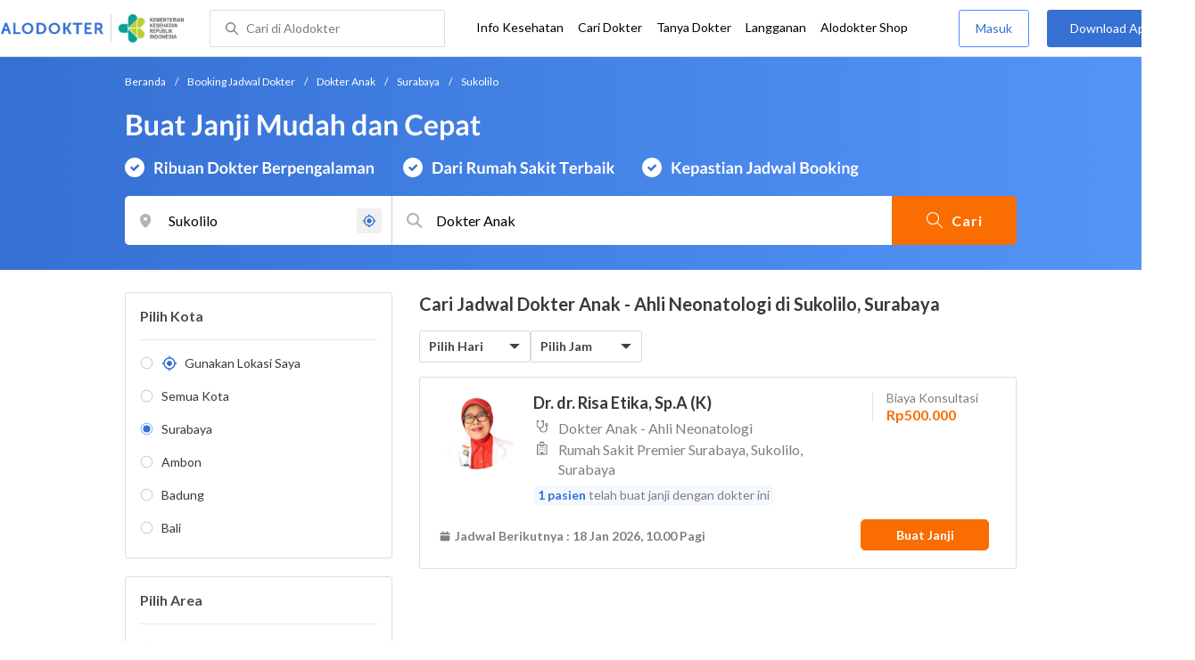

--- FILE ---
content_type: text/html; charset=utf-8
request_url: https://www.google.com/recaptcha/enterprise/anchor?ar=1&k=6Ldg7gQhAAAAAN8ebL4Gr-hTid51r0i9BpsdaEWE&co=aHR0cHM6Ly93d3cuYWxvZG9rdGVyLmNvbTo0NDM.&hl=en&v=9TiwnJFHeuIw_s0wSd3fiKfN&size=invisible&anchor-ms=20000&execute-ms=30000&cb=bj4f8kpb8jw7
body_size: 48226
content:
<!DOCTYPE HTML><html dir="ltr" lang="en"><head><meta http-equiv="Content-Type" content="text/html; charset=UTF-8">
<meta http-equiv="X-UA-Compatible" content="IE=edge">
<title>reCAPTCHA</title>
<style type="text/css">
/* cyrillic-ext */
@font-face {
  font-family: 'Roboto';
  font-style: normal;
  font-weight: 400;
  font-stretch: 100%;
  src: url(//fonts.gstatic.com/s/roboto/v48/KFO7CnqEu92Fr1ME7kSn66aGLdTylUAMa3GUBHMdazTgWw.woff2) format('woff2');
  unicode-range: U+0460-052F, U+1C80-1C8A, U+20B4, U+2DE0-2DFF, U+A640-A69F, U+FE2E-FE2F;
}
/* cyrillic */
@font-face {
  font-family: 'Roboto';
  font-style: normal;
  font-weight: 400;
  font-stretch: 100%;
  src: url(//fonts.gstatic.com/s/roboto/v48/KFO7CnqEu92Fr1ME7kSn66aGLdTylUAMa3iUBHMdazTgWw.woff2) format('woff2');
  unicode-range: U+0301, U+0400-045F, U+0490-0491, U+04B0-04B1, U+2116;
}
/* greek-ext */
@font-face {
  font-family: 'Roboto';
  font-style: normal;
  font-weight: 400;
  font-stretch: 100%;
  src: url(//fonts.gstatic.com/s/roboto/v48/KFO7CnqEu92Fr1ME7kSn66aGLdTylUAMa3CUBHMdazTgWw.woff2) format('woff2');
  unicode-range: U+1F00-1FFF;
}
/* greek */
@font-face {
  font-family: 'Roboto';
  font-style: normal;
  font-weight: 400;
  font-stretch: 100%;
  src: url(//fonts.gstatic.com/s/roboto/v48/KFO7CnqEu92Fr1ME7kSn66aGLdTylUAMa3-UBHMdazTgWw.woff2) format('woff2');
  unicode-range: U+0370-0377, U+037A-037F, U+0384-038A, U+038C, U+038E-03A1, U+03A3-03FF;
}
/* math */
@font-face {
  font-family: 'Roboto';
  font-style: normal;
  font-weight: 400;
  font-stretch: 100%;
  src: url(//fonts.gstatic.com/s/roboto/v48/KFO7CnqEu92Fr1ME7kSn66aGLdTylUAMawCUBHMdazTgWw.woff2) format('woff2');
  unicode-range: U+0302-0303, U+0305, U+0307-0308, U+0310, U+0312, U+0315, U+031A, U+0326-0327, U+032C, U+032F-0330, U+0332-0333, U+0338, U+033A, U+0346, U+034D, U+0391-03A1, U+03A3-03A9, U+03B1-03C9, U+03D1, U+03D5-03D6, U+03F0-03F1, U+03F4-03F5, U+2016-2017, U+2034-2038, U+203C, U+2040, U+2043, U+2047, U+2050, U+2057, U+205F, U+2070-2071, U+2074-208E, U+2090-209C, U+20D0-20DC, U+20E1, U+20E5-20EF, U+2100-2112, U+2114-2115, U+2117-2121, U+2123-214F, U+2190, U+2192, U+2194-21AE, U+21B0-21E5, U+21F1-21F2, U+21F4-2211, U+2213-2214, U+2216-22FF, U+2308-230B, U+2310, U+2319, U+231C-2321, U+2336-237A, U+237C, U+2395, U+239B-23B7, U+23D0, U+23DC-23E1, U+2474-2475, U+25AF, U+25B3, U+25B7, U+25BD, U+25C1, U+25CA, U+25CC, U+25FB, U+266D-266F, U+27C0-27FF, U+2900-2AFF, U+2B0E-2B11, U+2B30-2B4C, U+2BFE, U+3030, U+FF5B, U+FF5D, U+1D400-1D7FF, U+1EE00-1EEFF;
}
/* symbols */
@font-face {
  font-family: 'Roboto';
  font-style: normal;
  font-weight: 400;
  font-stretch: 100%;
  src: url(//fonts.gstatic.com/s/roboto/v48/KFO7CnqEu92Fr1ME7kSn66aGLdTylUAMaxKUBHMdazTgWw.woff2) format('woff2');
  unicode-range: U+0001-000C, U+000E-001F, U+007F-009F, U+20DD-20E0, U+20E2-20E4, U+2150-218F, U+2190, U+2192, U+2194-2199, U+21AF, U+21E6-21F0, U+21F3, U+2218-2219, U+2299, U+22C4-22C6, U+2300-243F, U+2440-244A, U+2460-24FF, U+25A0-27BF, U+2800-28FF, U+2921-2922, U+2981, U+29BF, U+29EB, U+2B00-2BFF, U+4DC0-4DFF, U+FFF9-FFFB, U+10140-1018E, U+10190-1019C, U+101A0, U+101D0-101FD, U+102E0-102FB, U+10E60-10E7E, U+1D2C0-1D2D3, U+1D2E0-1D37F, U+1F000-1F0FF, U+1F100-1F1AD, U+1F1E6-1F1FF, U+1F30D-1F30F, U+1F315, U+1F31C, U+1F31E, U+1F320-1F32C, U+1F336, U+1F378, U+1F37D, U+1F382, U+1F393-1F39F, U+1F3A7-1F3A8, U+1F3AC-1F3AF, U+1F3C2, U+1F3C4-1F3C6, U+1F3CA-1F3CE, U+1F3D4-1F3E0, U+1F3ED, U+1F3F1-1F3F3, U+1F3F5-1F3F7, U+1F408, U+1F415, U+1F41F, U+1F426, U+1F43F, U+1F441-1F442, U+1F444, U+1F446-1F449, U+1F44C-1F44E, U+1F453, U+1F46A, U+1F47D, U+1F4A3, U+1F4B0, U+1F4B3, U+1F4B9, U+1F4BB, U+1F4BF, U+1F4C8-1F4CB, U+1F4D6, U+1F4DA, U+1F4DF, U+1F4E3-1F4E6, U+1F4EA-1F4ED, U+1F4F7, U+1F4F9-1F4FB, U+1F4FD-1F4FE, U+1F503, U+1F507-1F50B, U+1F50D, U+1F512-1F513, U+1F53E-1F54A, U+1F54F-1F5FA, U+1F610, U+1F650-1F67F, U+1F687, U+1F68D, U+1F691, U+1F694, U+1F698, U+1F6AD, U+1F6B2, U+1F6B9-1F6BA, U+1F6BC, U+1F6C6-1F6CF, U+1F6D3-1F6D7, U+1F6E0-1F6EA, U+1F6F0-1F6F3, U+1F6F7-1F6FC, U+1F700-1F7FF, U+1F800-1F80B, U+1F810-1F847, U+1F850-1F859, U+1F860-1F887, U+1F890-1F8AD, U+1F8B0-1F8BB, U+1F8C0-1F8C1, U+1F900-1F90B, U+1F93B, U+1F946, U+1F984, U+1F996, U+1F9E9, U+1FA00-1FA6F, U+1FA70-1FA7C, U+1FA80-1FA89, U+1FA8F-1FAC6, U+1FACE-1FADC, U+1FADF-1FAE9, U+1FAF0-1FAF8, U+1FB00-1FBFF;
}
/* vietnamese */
@font-face {
  font-family: 'Roboto';
  font-style: normal;
  font-weight: 400;
  font-stretch: 100%;
  src: url(//fonts.gstatic.com/s/roboto/v48/KFO7CnqEu92Fr1ME7kSn66aGLdTylUAMa3OUBHMdazTgWw.woff2) format('woff2');
  unicode-range: U+0102-0103, U+0110-0111, U+0128-0129, U+0168-0169, U+01A0-01A1, U+01AF-01B0, U+0300-0301, U+0303-0304, U+0308-0309, U+0323, U+0329, U+1EA0-1EF9, U+20AB;
}
/* latin-ext */
@font-face {
  font-family: 'Roboto';
  font-style: normal;
  font-weight: 400;
  font-stretch: 100%;
  src: url(//fonts.gstatic.com/s/roboto/v48/KFO7CnqEu92Fr1ME7kSn66aGLdTylUAMa3KUBHMdazTgWw.woff2) format('woff2');
  unicode-range: U+0100-02BA, U+02BD-02C5, U+02C7-02CC, U+02CE-02D7, U+02DD-02FF, U+0304, U+0308, U+0329, U+1D00-1DBF, U+1E00-1E9F, U+1EF2-1EFF, U+2020, U+20A0-20AB, U+20AD-20C0, U+2113, U+2C60-2C7F, U+A720-A7FF;
}
/* latin */
@font-face {
  font-family: 'Roboto';
  font-style: normal;
  font-weight: 400;
  font-stretch: 100%;
  src: url(//fonts.gstatic.com/s/roboto/v48/KFO7CnqEu92Fr1ME7kSn66aGLdTylUAMa3yUBHMdazQ.woff2) format('woff2');
  unicode-range: U+0000-00FF, U+0131, U+0152-0153, U+02BB-02BC, U+02C6, U+02DA, U+02DC, U+0304, U+0308, U+0329, U+2000-206F, U+20AC, U+2122, U+2191, U+2193, U+2212, U+2215, U+FEFF, U+FFFD;
}
/* cyrillic-ext */
@font-face {
  font-family: 'Roboto';
  font-style: normal;
  font-weight: 500;
  font-stretch: 100%;
  src: url(//fonts.gstatic.com/s/roboto/v48/KFO7CnqEu92Fr1ME7kSn66aGLdTylUAMa3GUBHMdazTgWw.woff2) format('woff2');
  unicode-range: U+0460-052F, U+1C80-1C8A, U+20B4, U+2DE0-2DFF, U+A640-A69F, U+FE2E-FE2F;
}
/* cyrillic */
@font-face {
  font-family: 'Roboto';
  font-style: normal;
  font-weight: 500;
  font-stretch: 100%;
  src: url(//fonts.gstatic.com/s/roboto/v48/KFO7CnqEu92Fr1ME7kSn66aGLdTylUAMa3iUBHMdazTgWw.woff2) format('woff2');
  unicode-range: U+0301, U+0400-045F, U+0490-0491, U+04B0-04B1, U+2116;
}
/* greek-ext */
@font-face {
  font-family: 'Roboto';
  font-style: normal;
  font-weight: 500;
  font-stretch: 100%;
  src: url(//fonts.gstatic.com/s/roboto/v48/KFO7CnqEu92Fr1ME7kSn66aGLdTylUAMa3CUBHMdazTgWw.woff2) format('woff2');
  unicode-range: U+1F00-1FFF;
}
/* greek */
@font-face {
  font-family: 'Roboto';
  font-style: normal;
  font-weight: 500;
  font-stretch: 100%;
  src: url(//fonts.gstatic.com/s/roboto/v48/KFO7CnqEu92Fr1ME7kSn66aGLdTylUAMa3-UBHMdazTgWw.woff2) format('woff2');
  unicode-range: U+0370-0377, U+037A-037F, U+0384-038A, U+038C, U+038E-03A1, U+03A3-03FF;
}
/* math */
@font-face {
  font-family: 'Roboto';
  font-style: normal;
  font-weight: 500;
  font-stretch: 100%;
  src: url(//fonts.gstatic.com/s/roboto/v48/KFO7CnqEu92Fr1ME7kSn66aGLdTylUAMawCUBHMdazTgWw.woff2) format('woff2');
  unicode-range: U+0302-0303, U+0305, U+0307-0308, U+0310, U+0312, U+0315, U+031A, U+0326-0327, U+032C, U+032F-0330, U+0332-0333, U+0338, U+033A, U+0346, U+034D, U+0391-03A1, U+03A3-03A9, U+03B1-03C9, U+03D1, U+03D5-03D6, U+03F0-03F1, U+03F4-03F5, U+2016-2017, U+2034-2038, U+203C, U+2040, U+2043, U+2047, U+2050, U+2057, U+205F, U+2070-2071, U+2074-208E, U+2090-209C, U+20D0-20DC, U+20E1, U+20E5-20EF, U+2100-2112, U+2114-2115, U+2117-2121, U+2123-214F, U+2190, U+2192, U+2194-21AE, U+21B0-21E5, U+21F1-21F2, U+21F4-2211, U+2213-2214, U+2216-22FF, U+2308-230B, U+2310, U+2319, U+231C-2321, U+2336-237A, U+237C, U+2395, U+239B-23B7, U+23D0, U+23DC-23E1, U+2474-2475, U+25AF, U+25B3, U+25B7, U+25BD, U+25C1, U+25CA, U+25CC, U+25FB, U+266D-266F, U+27C0-27FF, U+2900-2AFF, U+2B0E-2B11, U+2B30-2B4C, U+2BFE, U+3030, U+FF5B, U+FF5D, U+1D400-1D7FF, U+1EE00-1EEFF;
}
/* symbols */
@font-face {
  font-family: 'Roboto';
  font-style: normal;
  font-weight: 500;
  font-stretch: 100%;
  src: url(//fonts.gstatic.com/s/roboto/v48/KFO7CnqEu92Fr1ME7kSn66aGLdTylUAMaxKUBHMdazTgWw.woff2) format('woff2');
  unicode-range: U+0001-000C, U+000E-001F, U+007F-009F, U+20DD-20E0, U+20E2-20E4, U+2150-218F, U+2190, U+2192, U+2194-2199, U+21AF, U+21E6-21F0, U+21F3, U+2218-2219, U+2299, U+22C4-22C6, U+2300-243F, U+2440-244A, U+2460-24FF, U+25A0-27BF, U+2800-28FF, U+2921-2922, U+2981, U+29BF, U+29EB, U+2B00-2BFF, U+4DC0-4DFF, U+FFF9-FFFB, U+10140-1018E, U+10190-1019C, U+101A0, U+101D0-101FD, U+102E0-102FB, U+10E60-10E7E, U+1D2C0-1D2D3, U+1D2E0-1D37F, U+1F000-1F0FF, U+1F100-1F1AD, U+1F1E6-1F1FF, U+1F30D-1F30F, U+1F315, U+1F31C, U+1F31E, U+1F320-1F32C, U+1F336, U+1F378, U+1F37D, U+1F382, U+1F393-1F39F, U+1F3A7-1F3A8, U+1F3AC-1F3AF, U+1F3C2, U+1F3C4-1F3C6, U+1F3CA-1F3CE, U+1F3D4-1F3E0, U+1F3ED, U+1F3F1-1F3F3, U+1F3F5-1F3F7, U+1F408, U+1F415, U+1F41F, U+1F426, U+1F43F, U+1F441-1F442, U+1F444, U+1F446-1F449, U+1F44C-1F44E, U+1F453, U+1F46A, U+1F47D, U+1F4A3, U+1F4B0, U+1F4B3, U+1F4B9, U+1F4BB, U+1F4BF, U+1F4C8-1F4CB, U+1F4D6, U+1F4DA, U+1F4DF, U+1F4E3-1F4E6, U+1F4EA-1F4ED, U+1F4F7, U+1F4F9-1F4FB, U+1F4FD-1F4FE, U+1F503, U+1F507-1F50B, U+1F50D, U+1F512-1F513, U+1F53E-1F54A, U+1F54F-1F5FA, U+1F610, U+1F650-1F67F, U+1F687, U+1F68D, U+1F691, U+1F694, U+1F698, U+1F6AD, U+1F6B2, U+1F6B9-1F6BA, U+1F6BC, U+1F6C6-1F6CF, U+1F6D3-1F6D7, U+1F6E0-1F6EA, U+1F6F0-1F6F3, U+1F6F7-1F6FC, U+1F700-1F7FF, U+1F800-1F80B, U+1F810-1F847, U+1F850-1F859, U+1F860-1F887, U+1F890-1F8AD, U+1F8B0-1F8BB, U+1F8C0-1F8C1, U+1F900-1F90B, U+1F93B, U+1F946, U+1F984, U+1F996, U+1F9E9, U+1FA00-1FA6F, U+1FA70-1FA7C, U+1FA80-1FA89, U+1FA8F-1FAC6, U+1FACE-1FADC, U+1FADF-1FAE9, U+1FAF0-1FAF8, U+1FB00-1FBFF;
}
/* vietnamese */
@font-face {
  font-family: 'Roboto';
  font-style: normal;
  font-weight: 500;
  font-stretch: 100%;
  src: url(//fonts.gstatic.com/s/roboto/v48/KFO7CnqEu92Fr1ME7kSn66aGLdTylUAMa3OUBHMdazTgWw.woff2) format('woff2');
  unicode-range: U+0102-0103, U+0110-0111, U+0128-0129, U+0168-0169, U+01A0-01A1, U+01AF-01B0, U+0300-0301, U+0303-0304, U+0308-0309, U+0323, U+0329, U+1EA0-1EF9, U+20AB;
}
/* latin-ext */
@font-face {
  font-family: 'Roboto';
  font-style: normal;
  font-weight: 500;
  font-stretch: 100%;
  src: url(//fonts.gstatic.com/s/roboto/v48/KFO7CnqEu92Fr1ME7kSn66aGLdTylUAMa3KUBHMdazTgWw.woff2) format('woff2');
  unicode-range: U+0100-02BA, U+02BD-02C5, U+02C7-02CC, U+02CE-02D7, U+02DD-02FF, U+0304, U+0308, U+0329, U+1D00-1DBF, U+1E00-1E9F, U+1EF2-1EFF, U+2020, U+20A0-20AB, U+20AD-20C0, U+2113, U+2C60-2C7F, U+A720-A7FF;
}
/* latin */
@font-face {
  font-family: 'Roboto';
  font-style: normal;
  font-weight: 500;
  font-stretch: 100%;
  src: url(//fonts.gstatic.com/s/roboto/v48/KFO7CnqEu92Fr1ME7kSn66aGLdTylUAMa3yUBHMdazQ.woff2) format('woff2');
  unicode-range: U+0000-00FF, U+0131, U+0152-0153, U+02BB-02BC, U+02C6, U+02DA, U+02DC, U+0304, U+0308, U+0329, U+2000-206F, U+20AC, U+2122, U+2191, U+2193, U+2212, U+2215, U+FEFF, U+FFFD;
}
/* cyrillic-ext */
@font-face {
  font-family: 'Roboto';
  font-style: normal;
  font-weight: 900;
  font-stretch: 100%;
  src: url(//fonts.gstatic.com/s/roboto/v48/KFO7CnqEu92Fr1ME7kSn66aGLdTylUAMa3GUBHMdazTgWw.woff2) format('woff2');
  unicode-range: U+0460-052F, U+1C80-1C8A, U+20B4, U+2DE0-2DFF, U+A640-A69F, U+FE2E-FE2F;
}
/* cyrillic */
@font-face {
  font-family: 'Roboto';
  font-style: normal;
  font-weight: 900;
  font-stretch: 100%;
  src: url(//fonts.gstatic.com/s/roboto/v48/KFO7CnqEu92Fr1ME7kSn66aGLdTylUAMa3iUBHMdazTgWw.woff2) format('woff2');
  unicode-range: U+0301, U+0400-045F, U+0490-0491, U+04B0-04B1, U+2116;
}
/* greek-ext */
@font-face {
  font-family: 'Roboto';
  font-style: normal;
  font-weight: 900;
  font-stretch: 100%;
  src: url(//fonts.gstatic.com/s/roboto/v48/KFO7CnqEu92Fr1ME7kSn66aGLdTylUAMa3CUBHMdazTgWw.woff2) format('woff2');
  unicode-range: U+1F00-1FFF;
}
/* greek */
@font-face {
  font-family: 'Roboto';
  font-style: normal;
  font-weight: 900;
  font-stretch: 100%;
  src: url(//fonts.gstatic.com/s/roboto/v48/KFO7CnqEu92Fr1ME7kSn66aGLdTylUAMa3-UBHMdazTgWw.woff2) format('woff2');
  unicode-range: U+0370-0377, U+037A-037F, U+0384-038A, U+038C, U+038E-03A1, U+03A3-03FF;
}
/* math */
@font-face {
  font-family: 'Roboto';
  font-style: normal;
  font-weight: 900;
  font-stretch: 100%;
  src: url(//fonts.gstatic.com/s/roboto/v48/KFO7CnqEu92Fr1ME7kSn66aGLdTylUAMawCUBHMdazTgWw.woff2) format('woff2');
  unicode-range: U+0302-0303, U+0305, U+0307-0308, U+0310, U+0312, U+0315, U+031A, U+0326-0327, U+032C, U+032F-0330, U+0332-0333, U+0338, U+033A, U+0346, U+034D, U+0391-03A1, U+03A3-03A9, U+03B1-03C9, U+03D1, U+03D5-03D6, U+03F0-03F1, U+03F4-03F5, U+2016-2017, U+2034-2038, U+203C, U+2040, U+2043, U+2047, U+2050, U+2057, U+205F, U+2070-2071, U+2074-208E, U+2090-209C, U+20D0-20DC, U+20E1, U+20E5-20EF, U+2100-2112, U+2114-2115, U+2117-2121, U+2123-214F, U+2190, U+2192, U+2194-21AE, U+21B0-21E5, U+21F1-21F2, U+21F4-2211, U+2213-2214, U+2216-22FF, U+2308-230B, U+2310, U+2319, U+231C-2321, U+2336-237A, U+237C, U+2395, U+239B-23B7, U+23D0, U+23DC-23E1, U+2474-2475, U+25AF, U+25B3, U+25B7, U+25BD, U+25C1, U+25CA, U+25CC, U+25FB, U+266D-266F, U+27C0-27FF, U+2900-2AFF, U+2B0E-2B11, U+2B30-2B4C, U+2BFE, U+3030, U+FF5B, U+FF5D, U+1D400-1D7FF, U+1EE00-1EEFF;
}
/* symbols */
@font-face {
  font-family: 'Roboto';
  font-style: normal;
  font-weight: 900;
  font-stretch: 100%;
  src: url(//fonts.gstatic.com/s/roboto/v48/KFO7CnqEu92Fr1ME7kSn66aGLdTylUAMaxKUBHMdazTgWw.woff2) format('woff2');
  unicode-range: U+0001-000C, U+000E-001F, U+007F-009F, U+20DD-20E0, U+20E2-20E4, U+2150-218F, U+2190, U+2192, U+2194-2199, U+21AF, U+21E6-21F0, U+21F3, U+2218-2219, U+2299, U+22C4-22C6, U+2300-243F, U+2440-244A, U+2460-24FF, U+25A0-27BF, U+2800-28FF, U+2921-2922, U+2981, U+29BF, U+29EB, U+2B00-2BFF, U+4DC0-4DFF, U+FFF9-FFFB, U+10140-1018E, U+10190-1019C, U+101A0, U+101D0-101FD, U+102E0-102FB, U+10E60-10E7E, U+1D2C0-1D2D3, U+1D2E0-1D37F, U+1F000-1F0FF, U+1F100-1F1AD, U+1F1E6-1F1FF, U+1F30D-1F30F, U+1F315, U+1F31C, U+1F31E, U+1F320-1F32C, U+1F336, U+1F378, U+1F37D, U+1F382, U+1F393-1F39F, U+1F3A7-1F3A8, U+1F3AC-1F3AF, U+1F3C2, U+1F3C4-1F3C6, U+1F3CA-1F3CE, U+1F3D4-1F3E0, U+1F3ED, U+1F3F1-1F3F3, U+1F3F5-1F3F7, U+1F408, U+1F415, U+1F41F, U+1F426, U+1F43F, U+1F441-1F442, U+1F444, U+1F446-1F449, U+1F44C-1F44E, U+1F453, U+1F46A, U+1F47D, U+1F4A3, U+1F4B0, U+1F4B3, U+1F4B9, U+1F4BB, U+1F4BF, U+1F4C8-1F4CB, U+1F4D6, U+1F4DA, U+1F4DF, U+1F4E3-1F4E6, U+1F4EA-1F4ED, U+1F4F7, U+1F4F9-1F4FB, U+1F4FD-1F4FE, U+1F503, U+1F507-1F50B, U+1F50D, U+1F512-1F513, U+1F53E-1F54A, U+1F54F-1F5FA, U+1F610, U+1F650-1F67F, U+1F687, U+1F68D, U+1F691, U+1F694, U+1F698, U+1F6AD, U+1F6B2, U+1F6B9-1F6BA, U+1F6BC, U+1F6C6-1F6CF, U+1F6D3-1F6D7, U+1F6E0-1F6EA, U+1F6F0-1F6F3, U+1F6F7-1F6FC, U+1F700-1F7FF, U+1F800-1F80B, U+1F810-1F847, U+1F850-1F859, U+1F860-1F887, U+1F890-1F8AD, U+1F8B0-1F8BB, U+1F8C0-1F8C1, U+1F900-1F90B, U+1F93B, U+1F946, U+1F984, U+1F996, U+1F9E9, U+1FA00-1FA6F, U+1FA70-1FA7C, U+1FA80-1FA89, U+1FA8F-1FAC6, U+1FACE-1FADC, U+1FADF-1FAE9, U+1FAF0-1FAF8, U+1FB00-1FBFF;
}
/* vietnamese */
@font-face {
  font-family: 'Roboto';
  font-style: normal;
  font-weight: 900;
  font-stretch: 100%;
  src: url(//fonts.gstatic.com/s/roboto/v48/KFO7CnqEu92Fr1ME7kSn66aGLdTylUAMa3OUBHMdazTgWw.woff2) format('woff2');
  unicode-range: U+0102-0103, U+0110-0111, U+0128-0129, U+0168-0169, U+01A0-01A1, U+01AF-01B0, U+0300-0301, U+0303-0304, U+0308-0309, U+0323, U+0329, U+1EA0-1EF9, U+20AB;
}
/* latin-ext */
@font-face {
  font-family: 'Roboto';
  font-style: normal;
  font-weight: 900;
  font-stretch: 100%;
  src: url(//fonts.gstatic.com/s/roboto/v48/KFO7CnqEu92Fr1ME7kSn66aGLdTylUAMa3KUBHMdazTgWw.woff2) format('woff2');
  unicode-range: U+0100-02BA, U+02BD-02C5, U+02C7-02CC, U+02CE-02D7, U+02DD-02FF, U+0304, U+0308, U+0329, U+1D00-1DBF, U+1E00-1E9F, U+1EF2-1EFF, U+2020, U+20A0-20AB, U+20AD-20C0, U+2113, U+2C60-2C7F, U+A720-A7FF;
}
/* latin */
@font-face {
  font-family: 'Roboto';
  font-style: normal;
  font-weight: 900;
  font-stretch: 100%;
  src: url(//fonts.gstatic.com/s/roboto/v48/KFO7CnqEu92Fr1ME7kSn66aGLdTylUAMa3yUBHMdazQ.woff2) format('woff2');
  unicode-range: U+0000-00FF, U+0131, U+0152-0153, U+02BB-02BC, U+02C6, U+02DA, U+02DC, U+0304, U+0308, U+0329, U+2000-206F, U+20AC, U+2122, U+2191, U+2193, U+2212, U+2215, U+FEFF, U+FFFD;
}

</style>
<link rel="stylesheet" type="text/css" href="https://www.gstatic.com/recaptcha/releases/9TiwnJFHeuIw_s0wSd3fiKfN/styles__ltr.css">
<script nonce="UvK8OutHnRoJTCbOmNWl4A" type="text/javascript">window['__recaptcha_api'] = 'https://www.google.com/recaptcha/enterprise/';</script>
<script type="text/javascript" src="https://www.gstatic.com/recaptcha/releases/9TiwnJFHeuIw_s0wSd3fiKfN/recaptcha__en.js" nonce="UvK8OutHnRoJTCbOmNWl4A">
      
    </script></head>
<body><div id="rc-anchor-alert" class="rc-anchor-alert"></div>
<input type="hidden" id="recaptcha-token" value="[base64]">
<script type="text/javascript" nonce="UvK8OutHnRoJTCbOmNWl4A">
      recaptcha.anchor.Main.init("[\x22ainput\x22,[\x22bgdata\x22,\x22\x22,\[base64]/[base64]/[base64]/[base64]/[base64]/[base64]/[base64]/[base64]/[base64]/[base64]\\u003d\x22,\[base64]\\u003d\x22,\x22wobDisKvw6QAw7vCm8KRRMO3ScOjHcO0DzwDwqIHw7VCLcOBwosQTBvDjMKEFMKOaTbChcO8wpzDqjDCrcK4w4k5woo0wpYSw4bCsxg7PsKpUkdiDsKBw6xqERA/woPCix7CiSVBw57DoFfDvV/CuFNVw5k7wrzDs0NVNm7DrEfCgcK5w7txw6NlP8Kew5TDl1/Dr8ONwo9Rw5fDk8Orw5/CtD7DvsKJw78ERcOQfDPCo8OFw5dnYlpjw5gLasOLwp7CqHDDkcOMw5PCsCzCpMO0VFLDsWDCgwXCqxpKBMKJacKOYMKUXMKnw7J0QsKRdVFuwqZCI8KOw7/DmgkMF1theX08w5TDsMKVw6wueMOQPg8aShxgcsK+M0tSES9dBQV7wpQ+S8Odw7cgwoLCn8ONwqxPXz5FCMKew5h1wp3DtcO2TcOYecOlw5/Cu8KNP1gnwqPCp8KCAsKKd8Kqwo7CssOaw4pIY2swe8OIRRt7L0Qjw4LCsMKreHRDVnN4G8K9wpxww4N8w5Y7wqY/w6PClGoqBcOzw6QdVMOMwr/DmAILw7/Dl3jCgsKMd0rCg8O6VTghw5Ruw512w5paV8KXVcOnK3zChcO5H8KpTzIVZMO7wrY5w79hL8OsWEApwpXCnlYyCcKALEvDmm/DisKdw7nCn1NdbMK4H8K9KDfDl8OSPQPCr8ObX1nCtcKNSVzDmMKcKyXCvBfDlyHCpwvDnXvDrCEhwovCssO/RcK0w5AjwoRHwojCvMKBJ3tJIRdZwoPDhMKnw4YcwobChGLCgBEhElrCisK+ZADDt8KiPFzDu8KRa0vDkTvDnsOWBRjCvRnDpMKywr1ufMOuBk9pw4B3wovCjcKLw6Z2Czwcw6HDrsK9M8OVwprDncO2w7t3wo0vLRRhIh/DjsKBT3jDj8OWwqLCmGrCqznCuMKiGsK7w5FWwqPCuWh7AgYWw7zCkSPDmMKkw5/CpnQCwokhw6FKUsO8wpbDvMORCcKjwp1yw59iw5AyR1d0Fw3Cjl7DoUjDt8O1OMKVGSYvw6J3OMOeYRdVw4DDicKESE/Ck8KXF0FvVsKScsOyKkHDinMIw4hTMmzDhzoeCWTCqMKmDMOVw4jDpksgw7w4w4EcwrLDnSMLwrXDsMO7w7B1woDDs8KQw4oVSMOMwr3DqCEXWMKGLMOrOwMPw7J8RSHDlcKIWMKPw7Mte8KTVULDj1DCpcKcwp/CgcKwwoRPPMKia8KPwpDDusK6w5l+w5PDmQbCtcKswpk8Uit2Bg4Hwq3CgcKZZcOMSsKxNT/CqTzCpsKww4wVwps1H8OsWylLw7nChMKmUmhKVwnClcKbLkPDh0BoScOgEsK6VRstwqTDpcOfwrnDqCccVMODw6XCnsKcw5kMw4xkw61LwqHDg8O1WsO8NMOew68Iwo4VE8KvJ1gUw4jCuxkew6DCpQM3wq/DhGrCnkkcw4HClMOhwo1oEzPDtMOwwrEfOcOjYcK4w4ADAcOaPGwZaH3DhMKDQ8OQMcOYbCZxasOMD8KyQ0xMHALDhsOBw7JbasKcaEYQP0JQw6jCgcOFbmvDpTnDuxfDlw/CrcKvw5Q2MsO6wrTDkQLCq8OZezzCrHoyaiJ1U8KqcMK0cQHDpm1Lw60qFgLDncKdw6/CkMOsfAkvw6LDsXBSVjPCiMKSwojChcO8w5/DvsKJw7fDt8OqwphNXlfCm8K8GVgaLMOMw4Aaw5PCh8Ofw7/DulPDhcO4woTCi8K3wqU2TMK7BVrDvcKMUMKNbcOWw47Djw9DwqJ7wqMSesKxJTfDq8Kxw4zCsGfDlcKCwrPCmsOoeQ84w7jCisKjwoDDpUljw4p2X8Kxw4QMDMObwpJBwr9FAnJEck3DpghvUmxkw5tMwprDlMKLwo3DviVBwo9/wq8wDUl3wpPDkcOBbcOnacKGX8KWWEU0wqQhw5jDtVjDkDjCr3c+ecKywq5bIsOvwo5QwoPDrUHDllMFw5HDrsO0w5XCpMOoJMOnwrfDpsKnwp5JZ8KTWBUww7TCk8OBwpzDjkM/MA8XAsKbDEjCtsKgcQvDuMKyw4HDksKcw5bCt8OEUcOYw5PDlsOcQ8KND8Kmwr0GEH/[base64]/DusOEd8KJwqvCmiDCuEd+w5bDsC4vQyR1QgPDqAcgEsOWJVjCisOYwr9GeSxiwq8iwqcUC07CpcKmTSZFOnUDwqnCjsOoNgjCn3fDnEsXUsOUdMOiwp1hwrjCqcKAw5LChcOowpguE8Kyw6pLMMKFwrLCoRnCvMKNwqbCtkERw6vCi0XDqjHCm8OUVx/[base64]/CuFJnNnrDmXASw5LDssK0w7YudDzCsA9Qw4TCkVgvHW3DiUxSS8OBwodrI8OJRRJfw63DsMK2w7fDi8OOw6nDg1nDs8O3wprCuWDDssKiw4/[base64]/DksKaEwodw7fCpsOOfn7DucKJQsKNwpA9X8O5wr4TaH9dWS8kwq3CksO0YcKFw7DDlsOwXcOcw6hGA8KdDEDCjU3Dqi/CrMKwwpbCoCADwpZLOcKULsKDKMK8Q8O0QWnCnMOfwpgXBCjDgT9nw5vCgCJRw41lXyRGw7QvwoZdw6DCpsOfUsKQRW06wq9hS8KXwozCvcOJU0rCjGY4w6Y1w6fDlcOhRS/Dh8K5VgXDncKswobDs8OGw5jCrMOed8OOAATDiMKXUsOgwogGZ0LDjsOQwrd9c8K/wo/CgjgaRcOiJ8KIwr/[base64]/[base64]/UsO2RMOJVSJYRztpAsKowoBqXz/DsMKgwqfCoHAlw7XCp0RJMMKpWCzDkcKYw7nDv8O/d19gH8KrT1DCnzYfw4LCtMKmLcObw7LDrgLCmg3CpUfCiwPCqcOaw4DDuMKtw7wJw73DuRTDhMOlKF8twqAGwofDt8K3wpPDnMOdw5Z/wrfDtMKJEWDChXjCvWtwMcOjfMObRnk8MlXCiVsiwqQRworDsRVQwrF1wog5QC7CrcKkwr/[base64]/[base64]/DpUPDjnvDmcOZwrDDr2rCjMO4w5nDl8KlEGBrAcOZwrHCkMOrRFDDvFzCkcKsc2vCmMKUUsOCwpnDoG7DncOyw47Dpw96w7cew7jCj8O+w63Cqm52Ix/DvmPDjcK7CsKKGgtjNiQ1asO2wq9dwrzCgVkCw41zwrh2MVdFw4dzRj/DgT/DvhZkw6pww77CosO4YsKxVF0Cw6bCncOQOyAqwqc0w5pfVRfDu8OTw7UEYcOKw5rDqzZmasONwrbDpBZYwrpKVsOkRnfCnWnCsMO0w5gZw5vCrMK/w6HCkcOla2zDqMK2wrA/GsOsw6HDvHYFwrMXBR4NwrRww4zDn8KxQDQjw69+w5nCnsK/PcKfwo9Zw68JXsKMw79/w4bDlRtFDiBHwqUfw6LDvsKHwo3CslB1wq98w4PDpUrDgsOAwpwbbMOiEj3CgGQJd2jDo8OsO8Kzw6V9QEDCpys4e8KUw7jCgcK/w5XCqcOEw7/CosOudSHCoMKDLsKkwqDCikVyA8O7wpnCm8O+wrTDoWfDjcOaTy5MaMKbScKGc31OJcOGfVzCrMKmD1cOw6sYWVVTwqnCvMOlw6rDh8OpRxdhwrIYwrU/w6nDni8zwoYPwrfCuMOmQ8Kpw5bCrwnCssKDBDApUcKiw5fColoWYCHDmVrDhSZNwrLDmcKeZxrCpTMYN8OfwoPDnE/DpcOcwrlfwotfLAAMC3tcw7bCv8KNwpZRRj/DkjXDlMKzw5zDux7Cq8OteA/CksKuN8OaFsKvwojCj1fCp8KXw7rDrA7CnsKIwp3DrcOHw59lw44CRsOdSxPCgcK3woLCpT7CocOLw4/Dsjw6FMK5w7PDtSvClXrChsKQMk/DqzzCrsOUaF/Cs3YUBsK8wqTDixAxWAHCg8KLw6JSelMrwojDszPDimpdJ3dEwpLCoSsXYEYeN1HDrU1Gw7vDokvClD3DnsK+wp/DtnU/wrV2R8OZw7XDkMKQwqbDsV4Ew59kw7TDjsK0E0xYwoTDlsOaw5/Clw7CosKAOlBQwol5UyFNw4DDnjtEw7tUw7wjRcKdWUoiwpB2IMOdw6grAMKowoLDlcODwoszw47DksKUZsKSw6vCpsO/[base64]/w6lfw4Q3asKvwrp0BWfCkMOrVEjCjCYMGSgVSi/[base64]/QmcwwrPCvGYZBhpUw5nDmsKacsOMw4/DgMKwwrPDt8KGwoEswphiFjx7bcOSwqXDpk8Zw5/DqMKXScODw4PDo8KkwojDtcO6wpPCucKzwoPCoU7DiSnCk8Khwph1UMKrwpg3HifDji8PCU7Cp8O7b8ONFsOkw7zDkjhXeMKwDzbDlMK8V8O9wq5ow55BwqVjYsKcwqhLUcOlDihvwp1Kw6DCuRnDukIWDSTCjCHDk2pQw6Q/wqfClF42wqzDgMOiwo0OCXjDglLDqMKqAyfDi8O9woQ1LMOMwrbCnyMbw5Evwr3CgcOlwosYw5RlEkvCshAOw4MvwrzCj8KGN0nClTArEgPDuMOIwrspwqTCrwLDnMK0w6rCncKZekcTwoEfw6cgPMK9Q8Ksw73DvcOow6TCgMKLwro4aB/Csnlid3UAw6cne8KDw5QIwrZuwoLDoMKsY8OHCG/CrnnDiknCpcO2ZEQpw5PCrsOoeW3DlmIzwrzCm8KPw7jDlXcRwpkJGirCh8K6wphBwostwp43wobDmzDCpMO/aCXDklADGAjDpcOew5vCqcOBYHp/w7rDkMKuwo5gw6tAw6sdCWTCom3Dv8OTwqHDpsKmwqsmwrLCtx3Cr1REw7nDhcKFfGlZw7Uew4bCkFwLUsKEfcOYUsOXUsKwwqrDhEfDqcOtw5/DqFUIaMO/JcO7AFzDlwcvSMKeT8KYworDjX8dUyzDg8KQwojDhsK2wpsTJh3DtFHCuUYnEXFnwopwNMO3w7fDn8OjwozDmMOuwoTCrcO/[base64]/DnljDtxHDnG0fw6zDmGhBM8OpeznDjcOmLMKAw7DCrR5KVcKKFGvCiUrCtxkTw7VOw4/[base64]/[base64]/DkcO2WUInw5vCvnvCuBjCmsOmf8OwwrYDw5pYwocLw57Cly7CpBspfQBtGSfCpR3Co0LCogc3B8KQw7kowrrDlXvCksKLwpnDoMK3fmjCrcKHwoUKwoHCo8KCwrMDUsK/fsOmw73Cj8OKwoc+w55bKMOowpPDhMO8X8KAw7EiA8Oiwo58WhvDsDHDp8ORfcO2asOWwp/DtAZDdsOrU8O+wr9vwoMIw7dswoB7FMOPITHCjEU8w6AKIyZkEnHDl8KEw4Mre8Kdw6rDjsO6w7F2BRBwMsK/w4xFw5RYJVpeQF/DhMKjGmjDocO3w5QZVGjDtMKzwqHCgGDDkhvDq8KqW03DoFxLEUDDqsKmw5vCi8KDOMOASm4twr0AwrDDk8OKw7HDpXAXZ085GDVjwppqwpcww5BXQcKLwpc6wp0owpzCu8OXN8KwOxo+bT/CicOzw6dRIMKqwqQibsKywrtrKcOAE8ODX8OnH8KawobDuznDqMKxXmE0Q8OCw4ZwwoPCqUt4Y8OPwr4aFTbCrR12EjQRXTDDqcKww4DCg3nCoMK1w7sHwpUgwr51K8OVw6p/w4sdw7jCjSJUJMO2w7wgw4d/wobCimVvL3TCqcKvZwsbwo/CqMKNworDiWjDq8K/aXglGRBxwox6wo/DvyjCrnJEwpxfSnjCucKTNMOgR8KZw6PDscKLw5rDgQXCgUVKw5vDmMK3w7hpf8OpaxXCg8ObDG3CpCENw61MwpN1DwHCgypewqDCtsOpwrktw4B5wpXCgWkyX8KqwoYKwr1ywpIwTgDCgmvDtAdkwqTCtsK8w4vDuUxXw4U2Ly/Ds0jDksKCRcOawqXDsArCs8Okwr8lwpwRwrRuIXbCjnA1JcO/wotYF1zDu8K7w5Vdw7M4GcKuRcK6bCtxw7VIw4Vqwr0Pw79SwpIawqLDksORMcOoccKFwoRNesKLYcKXwox+wqvCscOYw7nDlUDDucO+eBQELcK8w5XDt8OOLMO/worCiRMEw44Owqlmwq3DpE3DpcOgNsOtAcK9LsOFI8KeSMKkw5vCgVvDgsK/w7rCuXHCmEHChhvCuAvCpMOGw5ZKScK8a8KAfcKYw6pjwrxhwqFbw5U3woYwwoMoKFFCKcK4wrkNw7nCjxNoLDEsw63Cqmglw6o3w7g6wqHCm8Omw5/CvQ1dw6U/JcKNPMOUa8OoTsO/Qm3CiVR3aQFcw7nCp8OoYsOTEQjDksKsHsOTw4ROwrPCkl/CusO+w4/ClBTCu8KVwqDCjATDmHHDlMONw5/DmcKVCsOYEsKNw6d9JsKyw5kKw6rCpMOiVsOIw5rDi1Jtw77DqBcWw7R2wqXCkEs+wrPDq8Ozw54BLMKrV8OBBSrCgUpLCE0rHMO8UMKZw7EZA2/DkzTCsVHDu8O5wpDCih5CwqTCrG3DvjvChMK5VcOHVcKowqrDkcOvTcOEw6rCmsK+C8K+w4lUwrILGcOGacKLRsK3w4QydBjCncKzwqTCtURWUB3ClsO1I8KDwoFVH8Onw5PCscKIw4fCvsOEwo/DqErCi8KYGMKTM8KhA8OAw6QaScOXwoEgwq19w64jCjbDhMOJHsOWKx7DkcKvwqXCsHkIwogSBkoEwpPDuz7CiMKVw5cQwqd6CUPCjcOeT8OTUhkEOcOQw4bCsyXDvBbCt8OYTsK3w6dBw5/CoCAWw5QCwqjCosO8byFkw6BNQsO4HMORKxJow6/DrcOsXCJtwobCnE4zw4RNLsK6wpwWwrJVw4IzAMKmw5E5w4k3XghNRMOSw48hwrXCtV1Jak7DqVNew6PDj8O7w7cQwqnDt193fcOHZMK6T3gGwqUlw5PDpMOkG8OTw5c0w5oXJMOgw7dfGA1tPcKBKcKlw6/[base64]/[base64]/[base64]/[base64]/[base64]/[base64]/[base64]/[base64]/LwPDjHg/[base64]/[base64]/Xzh3w7Aww5TCh8K9VMO/w7IsK8KWwrlpP8OHwphMEiPDh3XCpS3DhcKhScO5wqPDmhRGwpQPwohrw4wew6Nmw7Jewpcxw6LCpTLChBrCoD7ChwdTwp07GsOtwqZidT5DF3MEw6New7UHwoXCkhdGTsKqL8KEQcOAwr/DqFxGS8KvwovCvMOhw4HCmcKDwo7DoVkHw4A5GAPDisKlw4ZFI8KIc1M7wrYLY8OXwqvCqFhKwr3ChWzChsO/w4EUFDXDv8K/wqQZVzbDkMOvWsOHV8Krw7Mpw64VBTjDs8OcOsOJFsOpHmDDgBcUw7PCqsOGMx3CsWjCrgNZw5PCsC0AAsOGG8OVwoDCvHMAwqrDl2TDhWjDumPDmnLCmQ/DnsKPwrkUWMKZWkHDrCrCncOGX8ONflfDkX3DuVzDnyzCjsOhHD9JwpNAw5fDhcKLw67Dt03CmcO1w6fCr8OkeW3ClXXDpsOLAsK3csOQdsK2ZcOJw4LCq8ORw49vYEXDtQfCm8OGUMKqwpfCpsO0NQYtQ8OEw4NGby00wpp5IiDChsO/[base64]/DqsOdFUzCiMKHwqLCm8KNwpJmw4LCksKYaMK1ScK5Q1HDr8OpJcKcwroeVAJ5wrrDvMOcJ0UZFMOGw7www4bCvsO/CMO1w68RwoUmP1JTw7YKw41cDm9Gw5pww43CmcKgw5PDlsO6MG7CvUHCv8ONw4otwqBVwp8Iw5MYw6Qnw6/Ds8OkPMOSbcOkQ1knwpfCnsKOw7jCpMOFwq1/w4DCrcOcTDl1AsKYOsOcLG0DwoLDtMOcBsOJQBA4w6XDvGHClyxyN8KzWC9zw4PCocKBw6HCnGFfw4Qvwp7DnkLChi/Cn8OEwq/CkyN+EcKPwqrCiVfCuEY1w6VawrDDkMOgBCpjw5kBw7bDs8OGwoN8IXXDlcOJKcOPEMK5I04bSy0wGcKbw7cZVB7Cr8K1X8KrQcK0wrTCqsOSwq1/E8KzE8KGH1BJMcKNQcKDPsKAw5IOHcOVwpzDo8OdVCXDl1HDgMKnOMK7woI2w4bDl8Oiw6TCjcKpJXzCucOgE3rCh8Kgw7TDksOHWyjCs8OwasK/wq5ww7jCn8KiEhDCukglYsKJwoTDvV7CtWZxU1DDlsOSfV/[base64]/DpRfCqEvCiMKUQMKNfwPDt15DY8K5wpDDh8KDw54bSUdNwowHKDzDnTVvwpVowq5lwozChCbCmsO7wr/CiG7DsW4ZwqrCl8K3JsOLPHjCpsKgw65lw6zCh3UCSsOKPcKTwp86w5J8wqUXI8KuUSU/wo/DucO+w4jCuEHDrsKewrU/[base64]/DpMOBwr3CqMOOZsKzwqfDv8ONwrfCvFR8d0rDqcKdZcKWwolsWCM7w4p2CUbDjsOpw63CnMO0CV7CkhrDn3PCvsOMw7ADUgHDscOWw5RzwobDjGYIMcK+wqs6HgLDoFJRwrbCt8KeP8ORU8Kxw5lCVsOqw4/[base64]/DhGTDuEvCoBwVI8OgeMKHw6PDr8OqehjDqMOJbCTCncKMAcOjBggJFcOoworDlMKDwrLCjETDkcOuAsKpw7fDksKzbcKgRsKww6FIDDUow53Cql/Cv8O/WmDDq3jCjWcbw4LDoh51AMKgw4/CpmvCpU19w40hw7XCuVjCuAfDqHTDh8K4M8OZw4VnccO4B3bDu8Ohw4TDtlYlPMOWw5jDonrCk39qOcKCKFLDsMKVfiLCkDDCgsKQPMOmwoJTNA/ClmPCjhpHw4TDkmDDisOKw7wNHRp/XyZCFF0UDMO6wogvUTTClMO7w5XDpMKQw5/DsGLDs8Kyw47DosOEw7gXQWrDn0cCw5HDt8O8EcOkw7bDjjvCmyM1woYLwoREZcO+woPChcOhFj5nLGHDmiZ/w6rDt8Kuw7AnNVfDjhMSw5xfGMOSwprCqTIGw71aSMO/[base64]/[base64]/CrsK4XcOBw6rConVGw7/CrlBaw7F/[base64]/[base64]/DjMO5G8OCwpByw74Iw4vDt8Kewq0ywofDgcOLeMO9woNpw4gtSMO4DAbCjUnCt0dVw5LCkMKxPh/[base64]/Dv0TDjyNew5vDsHLDkEPCuMO3w4rCjDYcU1XDsMOBwpcuwolgIsKPLXLCkMKowobDiiUiLnbDgcOmw55/OEzCtsOowo1Cw7PCtMOAVydib8K8wo5Twr7DksKhBcOUw7rCu8KMw6tHXiJzwpzCjHbCpMKzwoTCmsKIGcO9wqrCtg1Uw5/CiHsew4TCiHQ0wqk6woDDmiJswrEkw4XCr8ODZA/DmE7CnCTCrigyw4fDuWbDixvDrVjCmcKzwpHCoFpKYsOFwpfCmSxJwrXCmTrCpDvCqsKtZMKBPSvCjMOXw63DvWDDsTgbwpBcwrDDkMK0C8KjYcO5dcONwpBtw6kvwq1iwqwsw6DDvUjDs8KBwoLCssKGw7/DnsOqw7F0DwPDnVRfw50BMcOYwpJjesO7ezVrwrcOwoVNwqnDnl7CmAvDggPCoGoCVTZyKsOpWBPCmcOHwoV9M8O3CcOMw4XCml3Cm8OCdcO6w5IOwrAQNiUkw4VpwoU9JcO3TsOkeBd4wpzDnsKGwo/CmMOrDsOww7XDvMOPasKTDG/DkCjDjBfCjEzDmsOVwqLDhMO3w7nCkmZiGCgNVMK/w6nDug90w5ZrbQ/CpzPDk8OewoXCtjDDrUrCn8Kow7fDscK7w7HDrnwGbMOnSsOrKzXDkx7CvGLDiMOOSB/CmzpkwoB4w5/Cu8K5KlZdwq4mw6fCvkbDiknDkBfDvMOpeyLCt3MeEkQ1w4g0w5rDh8OHfhZ+w6YccloCR1FVMTPDocKCwpPDulPDtWlaKw1pwqfDqXHDkyPDn8OlKV7Cr8KwcxbDvcK/[base64]/DrxBVwr9lDGrCoMK6wrPCqnAaWcO3HcKiKDgnKnzDgMOGw5HCq8KUw69OwpfDqsOHRgk1wqPCvz7CgsKBw6s9EcK6wrrDicKNNwjDi8ObSDbCryMgw6PDgAYew6dowqotw44Ew6bDncOtN8Ktw7FOQD0yQsOew69Owqk2RCNfMA/DlF/Ds2kpw7PDgWc0DVs0wo8cw6zDjsK5I8OPw7TDpsKuJ8OfasOvwqskwq3Dn1VVw516wrRtTcKXwpXCrsK4UH3CmcKTwqJXEMKkw6XCosKkVMKAwrJKNjTDtxx7w5/ChxbCiMOZMMOmbi49w4HDmX5mwo08UcKiOxDDscOjw5x+wqjCi8KFCcO7w58nacKEDcObwqQ0wptiw7bCj8OqwqQvw4/CmMKGwqzDm8KPGsOtw4gSQUkRS8KmTErCo2LCpm7DqMKAY0wFw71gw6gBw5HDlghjw7TCqsO5w7cEAcO/wpfDkwc3wrRmUWXCrGYCwphqHgJIczLDpz1vIFlHw6tQw7JVw5HDicO9w7vDmlXDmDtfw5nCsUJmTh3ChcO0Lhk9w5lUWgHChsOGwqDDmknDrsOZwqJcw7LDh8OcMsKswrp2w6/DmsKQSsK6D8KCwpvCuBzCj8OvWcKCw7prw4MhTMOLw5sNwpoowr7DnArDlFHDswJAa8KvV8OYJ8K4w6oDZ1EGY8KcdDfCuwo/HcKHwp1CGgEVwojCs3TDk8KxUMOFwqvDgF3DpsOjw4/CuWMJw6HCrG7CtMO5w68tbcKSNcOYw5jCin5IJ8KHw6AdLMOZw4JAwq9JC29GworCosOwwok3c8OKw77CrjJLZ8Onw7YwDcKRwqNzJMOZwoPClHPCl8KQRMOYKVnCqSEWw6nCgWTDsmo3w5pzVVB/dj5Ww6VLZQR8w4XDqzZ/DsOzQMK/BiFQLR3Dr8OqwqFNwpHDjFkfwqHCrgl0C8OIccK/a1vDrG3Do8KvEMKEwrDCvsOlAMKkUcOvOwMpw5FZwpDCsgl8X8O/[base64]/CmMKFw5USwpoNw7zDl0Y0w5BCfTtowoHChVMEe0c0w7/DmU1JZE7DpcOOSB7CmMOzwoANwot6fsOmTyJHZcOoNXJVw5RVwrAGw6HDjcOMwrwjJCVbwo11NMOQwr3CsWJldz9Ow6sdOV/CnsKvwqhIwoIAwonDgsKQw7gIwppewoLDq8Kxw7/[base64]/UMOKw5YOw60lXMOiw68owqFHB8Orwo8ww6HDsgLCt3bCq8K1w6EJwqrCjBbDlEgtf8KWw4EzwqHDscKJwoXChSfDoMOXw6lDbz/[base64]/DihNFa03Dm3ADwpp2w6vChz4dWzxvwqnCkgkkK1QLB8OeN8OZw5dmw5XCgwTCozppw7zCmmgDw6bDmxk8GMKKwoxQw5HCm8KSw6fCrMKKPcKqw4jDiWE8w5xXw6B5A8KPB8KzwpMsUsOrwrciwrwzbcOgw68GPx/Dk8KBwpEBw5AWTMK+BcOSwqTDicOTGEggUDnCjl/[base64]/wpTCpsKcwoDDu8Ouw5IDwrNvw5nCgXnCmMOEwprDkSvCv8Oxw4kle8KwDz7Cj8ONLsKubMKMwrLCkDDCsMKkccKVGBsSw63DtsK7w4scG8Kzw6TChwjCksKqYsKewp5cw4/[base64]/Ct8OswqMbwoHDsU/CnMKSMsKkdWPDgcKCIsOPwpfChx7Cp8KOTMKwV1fCpDnDmcO8AQXCoQjCocK8VMK1InUuZ2ZMAFHCosKRw7MMwrVjeilJw6HCjcK2w6/DrcO0w7/ClzJnDcOUOh3DklEaw6TCtcKfZMO7wpXDn0rDkcK/wqJXNcKbwpPCssOFXX1PNsOVw6/DoXIWYR9Pw7TDosONw6geU27CqMKLw4/DjsKOwofCvD8uw79uw5zDpzLDi8K7eioQeWRfw48ZecKtwokpZ27CtsOPwqLDjGkNJ8KAHsKPw4M+w65FF8KxLB3DjiICIsO9w6pgw45AGXM+wrgkbFbDs2jDmcKfw6tXOcKPT23DjsOBw5zCuzvCl8Oxw6XCpsO3XcOSLVLDt8KXw7jChDxZZmHDtH3DhT/DnsKOW1VRccK3J8OZGlsKIhUHw5pLPg/Cry5XPnhlB8O8QQHCh8KYw4LDmXUzJsOrZRzCogTDusK5DGh/[base64]/FmBfw5HCqcONIUzCoEAvVMOMB8KaAsOxb8O/[base64]/wogyw45kw59EwovCkWDCk0kUQsK8w5NUw5k7CWxkwqwswrHDosKKw6HDv2t+fsKgw6nCq2NrwqzDucOPecO6YFjCqQLDvCTCmMKLf2fDlMKqbcKbw6R8TBAQSQ3DrcOrHzTDiGt8O2VSJQ/DsjDDm8KHJMORHsKLfV3DtBrCtBnDlQgdwpwLGsO7eMOyw6/[base64]/[base64]/[base64]/CjwsDacO1ccOFORRUPsOtIsOIwpAeacOjRGXClsK9w6DDtMKJbT3DjFcCbcKmK0fDvMOmw6Ugw7hODTMvR8KbOcKbw4DCvsOFw4/Cu8Knw4nCgWbCtsKPwqFDQyfDjU3DosKJNsOowr/[base64]/acOLJ1TDln3Cq3tCCsOmCRvCvRJpw73CiAQVw7zClw/DvkxdwoNRLzcpwoQBwqV6Q3LDn358WMO8w58WwrfDvsKmBcOaQcOWw4XDv8OJX2tbw5vDjMKxw612w4TCtnvCnsO3w493wpBtw7nDl8O/w6kQXRnCgwYrwqQYw7PCq8OnwrMOZ3BLwokyw7zDjCDCj8OIw6YOwrNywqsmasOfwrvCqQpnwoU+IngSw5rDoQjCpRIow5UBw5LDgn/CtwHDhsO0w4hHDsOuw4/[base64]/w4YvcsKiwrV9UMOcIsKPwqvCp8OlwpHDscO5w6hzM8KfwoQNdjIswqDDt8OBHBUeRxVEw5YywpB/IsKAfsKnwoxmBcKWw7AowrxZw5DDoVQFw7V/[base64]/wqLDjFHCiErChyvDs8KBwpw6w5kjw6xABFxDcRvCrVUowq0Kw5lyw5rDhwXDtynDr8KcOU5Mw5DCo8OewqPCqh7CrsKfXMOnwoB2w6ZaARMpIcOrw4nDi8O0w5nDmcKCAcKEXg/CjkUFwpTCvMK5LMKswrZ4wp5hPMOWw6xBRnvDosOPwq9ab8KgHyLCiMOoViIIfkQDEEzClD5kGkPCqsKFVWYoa8OJeMOxw5zDu1HCqcOWw6UFwoXCgknCpsOyJUzDnMKdZ8KxPibDgTnDpRJRw71kw4RCwpTClmLCjsKfWXTCh8KzEFbDqRTDkkc/w4PDggM2woovw6vCl0QrwpkDbcKqG8OTwpvDkjhfw7/CqcOtRcOSw4dew68+woLChCUsPFbCv03CscK0w5XDlV/DpCgLaR0tK8Kvwq8ywojDpcK1wobDklfCvAIFwpQFJcKnwrrDgMO0w73CrgIHwqVYOcOMwoHCssOPTVRjwrY9LMOmWMK6w6klYSfDi0ALw5bDjcKHZn4ycXfCo8K1CsOLw5XDnsK4OMK6w4AWKsKuVDPDtUbDnMKLV8OAw7HCqcKqwrd2ewkNw45QUizDosOZw79pAR/DoAvCkMKfwo9Deh4dw5TCkRkiwo0cOzbChsOtw6DCnnFhw7xiwpPCgC3DsCVOw7/Dgy/Dq8Kzw5A/VsKdwo3DhDXCjkTDhcKKw64zXWdGw5UkwqU+KMOHQ8Ouw6fCmV/CvDjCucKnU3lmMcO/w7fCrMO0wobCuMKKLAtHYybDlHTCscOmaSw+bcKFIsOewoLDhcOSAMKzw6kNZsKvwp1YC8Olw5LDpSIlw7zDnsKSEMO/w5IUwqhAw5nDn8Ohf8KdwpBmw6vDqMOKJ2/[base64]/[base64]/BEnCqMOBwoDCj0fDhsKUL8Ofwo3DmxzDhsK1wqIVw4TDmR0hGg0yfcOdwq0mwo/CtcK4fcODwo7ChMKAwrjCtMOQdSU/YsKNC8K5dTcFEWLCiS5XwpsuVknDlcKQO8OrWcKjwpUCwqzCni5ew5PCo8KbfsOvEBnCq8K+woVQLjjCtMKXGHR1wppQRsOgw7Q/w4LCpwbClAfCiAnCncObIMKYw6PDnjXDkcKBwpHDjlR1BMKhKMK7w7TChUrDsMO4WsKbw5nCvcKWIltEwqPCimHCrhPDsWRAa8O6bSp8O8Krw6nCrsKne0DDuAHDmg/ClMKtwqNUwqY9ZMOaw4nDs8OVwq8Two5zX8OyKVtGw7MtaRvDvMOFD8OWw4HCkD0ODD7DojPDgMKswoXCoMODwqfDmCkAw67Ckl/[base64]/CpMKgw4EvwoEgwpNFw5nCksKSw70awozCs8Krw7zCjmBmNsOuPMOQG3XDuENcw5fCvFQKw6nDjSFwwrkEw4zCrQTCtG4AVMOIwpJ6JMOvB8K/HsK4w6giw4bCkh/CjMOYDmAvFTfDrR3CsXBQwpxWccOBIjh1ScO6wpjCrkBkw700wpfDhlxrw7LDkTUlWjfDgcOfwqAMAMOBwoTCtsKdwoUKcX3DkE0rR3wZD8ORFU19TULCkcOARjVXY1Bsw5jCosO/w5vCjsOOUkY7L8KjwoMiwqg7w4bDnsKiOQ3Dih91RMOcXzzChsKJDQfDvMO9BMKww4V4w4PDgTXDtmfCnRbCskTCtX/DkMKKbSddw4VYw4QmKsOFcMKiBH5MPhbDnTfDshbDiEXDqWjDkMO3wrN6wpHCm8KeEH/DtzLCm8K+InTClUPDrsK4w7cBSMKiHlQgw7zCj2nCiS/[base64]/CkcOBw6vDn8OKwo4uIzfCk8OCw58QdCLDnMOBUDluwpJCUH5LOMOZw43DrsKFw71tw7chbXrCnXhwN8KCw7F0e8Kiw5w8wpRzSMK+w7UsDyc3w7t8SsKNw4pCwr/ClcKAPn7Cp8KTYgsuw6kgw4V9VyHClMOpLEHDnVgQGhQPYBA0wqB2YhTDsArDq8KFUDctIMO3I8OIwpVqRVjDoF3Dt0xuw4BySHzDu8KIwqnDjmLCiMKJXcOqwrAoFGMIMjnDjy1swojDpMONWmfDvsK5bDd7OMO+w5rDqsK6wq/CiRDCq8OIBF/[base64]/[base64]/[base64]/[base64]/CvsKZFWPCpcO6RGfDghYIw7ERRsKEUsOZRMKtwqoSw6/[base64]/[base64]/[base64]/eioMKWQ5w6gfw7EXwoQVwrfCuhcbw4giw7V4QsONwoExAsKEKcONw5Bow51ga0h9wpBgFcKBwp5lw7jDgS9hw6E3XcK2ZmgZwp/CqcOVDcOYwqc4PQcEN8KYM0rCjwx9wqjDjcOdNnjClQnCucOXIsKVWMK+WMOewobCmkgAwqQewp/CvnDCmMOEJ8Omwo3ChcOQw50QwpNqw4ombDjCg8K3HcKqTsOPGFzDn1fCosK/[base64]/[base64]/DtUTDoMOqw6dzJltOG8OxwpM0LMK+wq3DmcOFeQ/DusOPVcO2wqfCt8K7esKgNQYjXSzCgcOuQsKhVRhZw4/DmQoXJ8OXTApOwp7DscOTS1zCgsKyw5NwHMKdcMK0wrFsw7AlTcKbw4QBFCpESS0ubVPCp8KsCsKOF3zDusKgAsORQlQvwrfCisOje8O9VA3CrMODw7x4IcKEw6E5w6ItXxxDbsO/EmTCrQTDvMO1WsOwbAPCr8O8wqBFwrsrwo/DncOBwqHDgV4qw41owoMkc8KhIMO+WhIsB8Ktw4TCuiZzRibDpMOpaR5WDsKheCkcwqRecnrDk8KOLMK1QhbDrG7DrlMdN8KJw4BS\x22],null,[\x22conf\x22,null,\x226Ldg7gQhAAAAAN8ebL4Gr-hTid51r0i9BpsdaEWE\x22,0,null,null,null,1,[21,125,63,73,95,87,41,43,42,83,102,105,109,121],[-3059940,595],0,null,null,null,null,0,null,0,null,700,1,null,0,\x22CvYBEg8I8ajhFRgAOgZUOU5CNWISDwjmjuIVGAA6BlFCb29IYxIPCPeI5jcYADoGb2lsZURkEg8I8M3jFRgBOgZmSVZJaGISDwjiyqA3GAE6BmdMTkNIYxIPCN6/tzcYADoGZWF6dTZkEg8I2NKBMhgAOgZBcTc3dmYSDgi45ZQyGAE6BVFCT0QwEg8I0tuVNxgAOgZmZmFXQWUSDwiV2JQyGAA6BlBxNjBuZBIPCMXziDcYADoGYVhvaWFjEg8IjcqGMhgBOgZPd040dGYSDgiK/Yg3GAA6BU1mSUk0GhkIAxIVHRTwl+M3Dv++pQYZxJ0JGZzijAIZ\x22,0,0,null,null,1,null,0,0],\x22https://www.alodokter.com:443\x22,null,[3,1,1],null,null,null,1,3600,[\x22https://www.google.com/intl/en/policies/privacy/\x22,\x22https://www.google.com/intl/en/policies/terms/\x22],\x22IdZO/50Csv0+xw6UquXxNegJtcT5ernEwA3YPoQNCYk\\u003d\x22,1,0,null,1,1768254788579,0,0,[241,103,23,35],null,[46,96,236,20,84],\x22RC-qkscxmnPwMivLQ\x22,null,null,null,null,null,\x220dAFcWeA7AiZ2SW9gAZF92Nx5Kac8c_claCLRHtAe2lpqQCIYiBu_xeQqSe9HXjOFmnHpqG8f06M6KboPGukD4ERw8MUsx9fkOTQ\x22,1768337588440]");
    </script></body></html>

--- FILE ---
content_type: image/svg+xml
request_url: https://www.alodokter.com/packs/images/icon_checklist-3ea79a348a3b6120cd57cdc40a0498eb.svg
body_size: 75
content:
<svg xmlns="http://www.w3.org/2000/svg" width="18" height="18" fill="none" viewBox="0 0 18 18">
    <g clip-path="url(#clip0)">
        <path fill="#3570D2" d="M7.126 12.801L3.824 9.5 2.7 10.616l4.426 4.426 9.5-9.5-1.117-1.117-8.383 8.376z"/>
    </g>
    <defs>
        <clipPath id="clip0">
            <path fill="#fff" d="M0 0H19V19H0z"/>
        </clipPath>
    </defs>
</svg>


--- FILE ---
content_type: image/svg+xml
request_url: https://www.alodokter.com/packs/images/icons/icon-dropdown-button-c2cd68ae698acc24d459a41d114d3d51.svg
body_size: -14
content:
<svg width="8" height="4" viewBox="0 0 8 4" fill="none" xmlns="http://www.w3.org/2000/svg">
<path d="M0.655762 0.0561523H7.34376L3.99976 3.40015L0.655762 0.0561523Z" fill="#424242"/>
</svg>


--- FILE ---
content_type: image/svg+xml
request_url: https://www.alodokter.com/packs/images/icons/stethoscope-1-copy-74-4b15a3205e0ecf14a66076fb858a3ecd.svg
body_size: 790
content:
<svg xmlns="http://www.w3.org/2000/svg" xmlns:xlink="http://www.w3.org/1999/xlink" width="14" height="14" viewBox="0 0 14 14">
    <defs>
        <path id="prefix__a" d="M0.007 0.105L10.973 0.105 10.973 12 0.007 12z"/>
        <path id="prefix__b" d="M0.007 0.105L10.973 0.105 10.973 12 0.007 12z"/>
    </defs>
    <g fill="none" fill-rule="evenodd" transform="translate(2 1)">
        <mask id="prefix__c" fill="#fff">
            <use xlink:href="#prefix__b"/>
        </mask>
        <path fill="#7F7F7F" d="M10.536 3.513c-.29-.29-.644-.434-1.06-.434-.415 0-.768.145-1.06.434-.29.289-.436.64-.436 1.053 0 .32.093.606.277.86.185.252.425.433.72.541v3.06c0 .547-.244 1.014-.732 1.4-.488.388-1.075.582-1.761.582-.686 0-1.273-.194-1.761-.581-.489-.387-.733-.854-.733-1.402V8.004c.852-.103 1.564-.434 2.135-.991.572-.558.858-1.208.858-1.952V1.097c0-.135-.05-.251-.148-.349-.1-.098-.216-.147-.351-.147-.031 0-.073.005-.125.015-.088-.155-.21-.278-.366-.372-.156-.092-.325-.139-.507-.139-.275 0-.51.097-.705.29-.195.194-.292.428-.292.702 0 .273.097.507.292.7.195.194.43.29.705.29.172 0 .338-.046.5-.139v3.113c0 .548-.245 1.015-.733 1.402-.489.387-1.076.58-1.762.58-.685 0-1.272-.193-1.761-.58-.488-.387-.732-.854-.732-1.402V1.948c.16.093.327.14.498.14.275 0 .51-.097.706-.29.194-.194.292-.428.292-.701 0-.274-.098-.508-.292-.701-.195-.194-.43-.29-.706-.29-.181 0-.35.046-.506.138C.834.338.712.461.624.616.572.606.53.601.499.601.364.6.247.65.148.748.05.846 0 .962 0 1.097V5.06c0 .744.286 1.394.857 1.952.572.557 1.283.888 2.135.991v1.022c0 .821.342 1.522 1.026 2.103.682.58 1.505.87 2.466.87.961 0 1.783-.29 2.467-.87.683-.58 1.024-1.282 1.024-2.103V5.967c.296-.108.536-.289.72-.542.185-.253.278-.539.278-.86 0-.412-.146-.763-.437-1.052zm-.709 1.401c-.098.098-.216.147-.35.147-.135 0-.252-.049-.351-.147-.099-.098-.148-.214-.148-.348 0-.134.05-.25.148-.349.099-.098.216-.147.35-.147.135 0 .253.05.351.147.099.098.148.215.148.349 0 .134-.05.25-.148.348z" mask="url(#prefix__c)"/>
    </g>
</svg>
